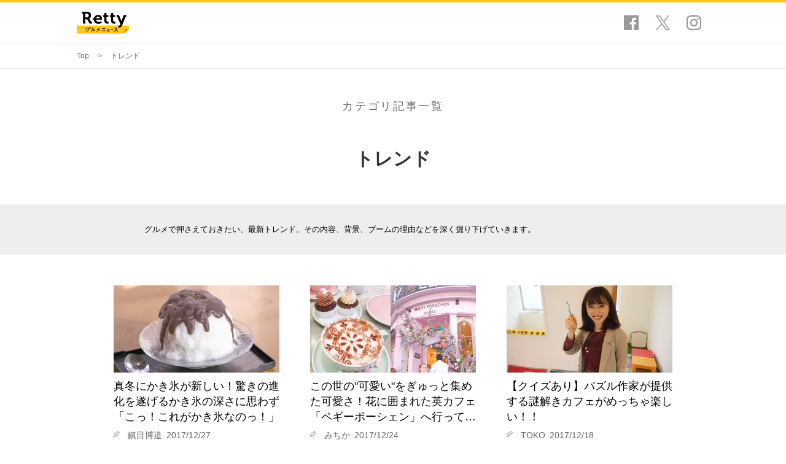

--- FILE ---
content_type: text/html; charset=UTF-8
request_url: https://retty.news/categories/4/?page=2
body_size: 7125
content:
<!DOCTYPE HTML>
<html lang="ja">
  <head>
    
    <meta charset="UTF-8">
<meta name="viewport" content="width=device-width,initial-scale=1.0,minimum-scale=1.0,maximum-scale=1.0,user-scalable=0" />
<meta name="format-detection" content="telephone=no" />

<title>トレンドカテゴリ一覧 | Rettyグルメニュース (2ページ目)</title>

<link rel="canonical" href="https://retty.news/categories/4/" />
<link rel="manifest" href="https://retty.news/pwa-manifest.json" crossorigin="use-credentials">

<meta name="theme-color"        content="#ffc814" >
<meta name="twitter:card"       content="summary_large_image" />
<meta name="twitter:site"       content="@Retty_jp" />
<meta name="description"        content="日本最大級の実名型グルメサービスRettyが運営するRettyグルメニュースの「トレンド」カテゴリページ。グルメで押さえておきたい、最新トレンド。その内容、背景、ブームの理由などを深く掘り下げていきます。 (2ページ目)" />
<meta property="fb:app_id"      content="218159034880392" />
<meta property="og:url"         content="https://retty.news/categories/4/" />
<meta property="og:type"        content="website" />
<meta property="og:title"       content="トレンドカテゴリ一覧 | Rettyグルメニュース (2ページ目)" />
<meta property="og:image"       content="https://img.retty.news/articles/20171223032257-muar1.png" />
<meta property="og:description" content="日本最大級の実名型グルメサービスRettyが運営するRettyグルメニュースの「トレンド」カテゴリページ。グルメで押さえておきたい、最新トレンド。その内容、背景、ブームの理由などを深く掘り下げていきます。 (2ページ目)" />
<meta property="og:site_name"   content="Retty" />
<meta property="og:locale"      content="ja_JP" />

<link rel="prev" href="https://retty.news/categories/4/" />

<link rel="next" href="https://retty.news/categories/4/?page=3" />



    
    <link rel="stylesheet" href="https://retty.news/css/gourmet_news_pc.css">

    
    <link rel="shortcut icon" href="https://retty.news/favicon.ico">
    <link rel="apple-touch-icon" size="152x152" href="https://img.retty.news/assets/apple-touch-icon.png">

    
        <script async src="https://www.googletagmanager.com/gtag/js?id=G-N66LZDFZDN"></script>
    <script>
        window.dataLayer = window.dataLayer || [];
        function gtag(){dataLayer.push(arguments);}
        gtag('js', new Date());
        gtag('config', 'G-N66LZDFZDN');
    </script>
    
    
      </head>

  <body>
    
    <script>
      var getEnvironmentsFromView = function() {
        return {"environment":"production","is_preview":false,"log_endpoint":"https:\/\/retty.me\/gen204.php"};
      };
    </script>

    
        <noscript><iframe src="https://www.googletagmanager.com/ns.html?id=GTM-5ZR5HLD"
    height="0" width="0" style="display:none;visibility:hidden"></iframe></noscript>
    
    
    
    <div id="fb-root"></div>

    <header class="l-header">
  <div class="l-header__container p-container">
    <a href="/" class="l-header__heading">Retty グルメニュース</a>
    <ul class="l-header__sns">
      <li>
        <a href="https://www.facebook.com/retty.me/" class="l-header__sns-item--facebook" target="_blank" rel="noopener">Facebook</a>
      </li>
      <li>
        <a href="https://twitter.com/Retty_jp" class="l-header__sns-item--twitter" target="_blank" rel="noopener">Twitter</a>
      </li>
      <li>
        <a href="https://www.instagram.com/retty.official/" class="l-header__sns-item--instagram" target="_blank" rel="noopener">Instagram</a>
      </li>
    </ul>
  </div>
</header>


    <main class="l-main">
    <script type="application/ld+json">
    {
      "@context": "http://schema.org",
      "@type": "BreadcrumbList",
      "itemListElement":
      [
                {
          "@type": "ListItem",
          "position": 1,
          "item":
          {
            "@id": "https://retty.news/",
            "name": "Top"
          }
        },
                {
          "@type": "ListItem",
          "position": 2,
          "item":
          {
            "@id": "https://retty.news/categories/4/",
            "name": "トレンド"
          }
        }
              ]
    }
    </script>

    <div class="p-breadcrumb">
        <div class="p-container">
            <ul class="p-breadcrumb__list">
                                                            <li><a href="https://retty.news/">Top</a></li>
                                                                                <li>トレンド</li>
                                                </ul>
        </div>
    </div>


<div class="p-list-page">
  <section class="p-list-section">
    <h2 class="p-list-section__heading">カテゴリ記事一覧</h2>

    <h3 class="p-list-section__title">トレンド</h3>

    <div class="p-list-section__lead">
      <p>グルメで押さえておきたい、最新トレンド。その内容、背景、ブームの理由などを深く掘り下げていきます。</p>
    </div>

    <div class="p-list-section__container">
      <ul class="c-grid">
        <li>
  <a href="https://retty.news/34842/" class="c-vertical-medium-thumbnail">
    <div class="c-vertical-medium-thumbnail__image">
      <img
        srcset="https://ximg.retty.me/resize/s270x142/-/retty_news/articles/20171223032257-muar1.png 1x, https://ximg.retty.me/resize/s540x284/-/retty_news/articles/20171223032257-muar1.png 2x, https://ximg.retty.me/resize/s810x426/-/retty_news/articles/20171223032257-muar1.png 3x"
        src="https://ximg.retty.me/resize/s270x142/-/retty_news/articles/20171223032257-muar1.png"
        alt=""
      >
    </div>
    <div class="c-vertical-medium-thumbnail__text">
      <div class="c-vertical-medium-thumbnail__title-wrapper">
        <p class="c-vertical-medium-thumbnail__title js-truncate" data-line-limit="3">真冬にかき氷が新しい！驚きの進化を遂げるかき氷の深さに思わず「こっ！これがかき氷なのっ！」</p>
      </div>

      <div class="c-vertical-medium-thumbnail__meta">
        <span>鎮目博道</span>
        <span>2017/12/27</span>
      </div>
    </div>
  </a>

  </li>
<li>
  <a href="https://retty.news/34838/" class="c-vertical-medium-thumbnail">
    <div class="c-vertical-medium-thumbnail__image">
      <img
        srcset="https://ximg.retty.me/resize/s270x142/-/retty_news/articles/20171222031134-bie4o.png 1x, https://ximg.retty.me/resize/s540x284/-/retty_news/articles/20171222031134-bie4o.png 2x, https://ximg.retty.me/resize/s810x426/-/retty_news/articles/20171222031134-bie4o.png 3x"
        src="https://ximg.retty.me/resize/s270x142/-/retty_news/articles/20171222031134-bie4o.png"
        alt=""
      >
    </div>
    <div class="c-vertical-medium-thumbnail__text">
      <div class="c-vertical-medium-thumbnail__title-wrapper">
        <p class="c-vertical-medium-thumbnail__title js-truncate" data-line-limit="3">この世の&quot;可愛い&quot;をぎゅっと集めた可愛さ！花に囲まれた英カフェ「ペギーポーシェン」へ行ってきた</p>
      </div>

      <div class="c-vertical-medium-thumbnail__meta">
        <span>みちか</span>
        <span>2017/12/24</span>
      </div>
    </div>
  </a>

  </li>
<li>
  <a href="https://retty.news/34814/" class="c-vertical-medium-thumbnail">
    <div class="c-vertical-medium-thumbnail__image">
      <img
        srcset="https://ximg.retty.me/resize/s270x142/-/retty_news/articles/20171214074918-ga1p6.jpg 1x, https://ximg.retty.me/resize/s540x284/-/retty_news/articles/20171214074918-ga1p6.jpg 2x, https://ximg.retty.me/resize/s810x426/-/retty_news/articles/20171214074918-ga1p6.jpg 3x"
        src="https://ximg.retty.me/resize/s270x142/-/retty_news/articles/20171214074918-ga1p6.jpg"
        alt=""
      >
    </div>
    <div class="c-vertical-medium-thumbnail__text">
      <div class="c-vertical-medium-thumbnail__title-wrapper">
        <p class="c-vertical-medium-thumbnail__title js-truncate" data-line-limit="3">【クイズあり】パズル作家が提供する謎解きカフェがめっちゃ楽しい！！</p>
      </div>

      <div class="c-vertical-medium-thumbnail__meta">
        <span>TOKO</span>
        <span>2017/12/18</span>
      </div>
    </div>
  </a>

  </li>
<li>
  <a href="https://retty.news/34796/" class="c-vertical-medium-thumbnail">
    <div class="c-vertical-medium-thumbnail__image">
      <img
        srcset="https://ximg.retty.me/resize/s270x142/-/retty_news/articles/20171207085441-a7lic.png 1x, https://ximg.retty.me/resize/s540x284/-/retty_news/articles/20171207085441-a7lic.png 2x, https://ximg.retty.me/resize/s810x426/-/retty_news/articles/20171207085441-a7lic.png 3x"
        src="https://ximg.retty.me/resize/s270x142/-/retty_news/articles/20171207085441-a7lic.png"
        alt=""
      >
    </div>
    <div class="c-vertical-medium-thumbnail__text">
      <div class="c-vertical-medium-thumbnail__title-wrapper">
        <p class="c-vertical-medium-thumbnail__title js-truncate" data-line-limit="3">「絶滅しそうな飯＝絶メシ」って…群馬県高崎市の自虐ＰＲにのけぞりながらもウ、ウマイ！！</p>
      </div>

      <div class="c-vertical-medium-thumbnail__meta">
        <span>鎮目博道</span>
        <span>2017/12/13</span>
      </div>
    </div>
  </a>

  </li>
<li>
  <a href="https://retty.news/34784/" class="c-vertical-medium-thumbnail">
    <div class="c-vertical-medium-thumbnail__image">
      <img
        srcset="https://ximg.retty.me/resize/s270x142/-/retty_news/articles/20171204064259-vzou2.jpg 1x, https://ximg.retty.me/resize/s540x284/-/retty_news/articles/20171204064259-vzou2.jpg 2x, https://ximg.retty.me/resize/s810x426/-/retty_news/articles/20171204064259-vzou2.jpg 3x"
        src="https://ximg.retty.me/resize/s270x142/-/retty_news/articles/20171204064259-vzou2.jpg"
        alt=""
      >
    </div>
    <div class="c-vertical-medium-thumbnail__text">
      <div class="c-vertical-medium-thumbnail__title-wrapper">
        <p class="c-vertical-medium-thumbnail__title js-truncate" data-line-limit="3">北海道牛乳で作った絶品生クリームがたまらない♡吉祥寺に現れた『ミルクランド』に行ってきた！</p>
      </div>

      <div class="c-vertical-medium-thumbnail__meta">
        <span>TOKO</span>
        <span>2017/12/06</span>
      </div>
    </div>
  </a>

  </li>
<li>
  <a href="https://retty.news/34754/" class="c-vertical-medium-thumbnail">
    <div class="c-vertical-medium-thumbnail__image">
      <img
        srcset="https://ximg.retty.me/resize/s270x142/-/retty_news/articles/20171129073111-u3tbo.jpg 1x, https://ximg.retty.me/resize/s540x284/-/retty_news/articles/20171129073111-u3tbo.jpg 2x, https://ximg.retty.me/resize/s810x426/-/retty_news/articles/20171129073111-u3tbo.jpg 3x"
        src="https://ximg.retty.me/resize/s270x142/-/retty_news/articles/20171129073111-u3tbo.jpg"
        alt=""
      >
    </div>
    <div class="c-vertical-medium-thumbnail__text">
      <div class="c-vertical-medium-thumbnail__title-wrapper">
        <p class="c-vertical-medium-thumbnail__title js-truncate" data-line-limit="3">コスパ◎串焼き、伝説の肉、歌舞伎町和フレンチ…11月&quot;行きたい店リスト&quot;にみんなが加えた新店まとめ</p>
      </div>

      <div class="c-vertical-medium-thumbnail__meta">
        <span>田嶋嶺子</span>
        <span>2017/11/30</span>
      </div>
    </div>
  </a>

  </li>
<li>
  <a href="https://retty.news/34760/" class="c-vertical-medium-thumbnail">
    <div class="c-vertical-medium-thumbnail__image">
      <img
        srcset="https://ximg.retty.me/resize/s270x142/-/retty_news/articles/20171126150410-w0kip.jpg 1x, https://ximg.retty.me/resize/s540x284/-/retty_news/articles/20171126150410-w0kip.jpg 2x, https://ximg.retty.me/resize/s810x426/-/retty_news/articles/20171126150410-w0kip.jpg 3x"
        src="https://ximg.retty.me/resize/s270x142/-/retty_news/articles/20171126150410-w0kip.jpg"
        alt=""
      >
    </div>
    <div class="c-vertical-medium-thumbnail__text">
      <div class="c-vertical-medium-thumbnail__title-wrapper">
        <p class="c-vertical-medium-thumbnail__title js-truncate" data-line-limit="3">童話の世界でティータイム！？京都で美味しいスコーンを食べるならThe Three bears</p>
      </div>

      <div class="c-vertical-medium-thumbnail__meta">
        <span>TOKO</span>
        <span>2017/11/28</span>
      </div>
    </div>
  </a>

  </li>
<li>
  <a href="https://retty.news/34757/" class="c-vertical-medium-thumbnail">
    <div class="c-vertical-medium-thumbnail__image">
      <img
        srcset="https://ximg.retty.me/resize/s270x142/-/retty_news/articles/20171125075955-ec7xd.jpg 1x, https://ximg.retty.me/resize/s540x284/-/retty_news/articles/20171125075955-ec7xd.jpg 2x, https://ximg.retty.me/resize/s810x426/-/retty_news/articles/20171125075955-ec7xd.jpg 3x"
        src="https://ximg.retty.me/resize/s270x142/-/retty_news/articles/20171125075955-ec7xd.jpg"
        alt=""
      >
    </div>
    <div class="c-vertical-medium-thumbnail__text">
      <div class="c-vertical-medium-thumbnail__title-wrapper">
        <p class="c-vertical-medium-thumbnail__title js-truncate" data-line-limit="3">炊飯ジャーから白飯をよそい、冷蔵庫から酒を取り出す。セルフスタイル焼き肉が予約一年待ちになる理由</p>
      </div>

      <div class="c-vertical-medium-thumbnail__meta">
        <span>小関尚紀</span>
        <span>2017/11/27</span>
      </div>
    </div>
  </a>

  </li>
<li>
  <a href="https://retty.news/34753/" class="c-vertical-medium-thumbnail">
    <div class="c-vertical-medium-thumbnail__image">
      <img
        srcset="https://ximg.retty.me/resize/s270x142/-/retty_news/articles/20171124073233-9ivbt.jpg 1x, https://ximg.retty.me/resize/s540x284/-/retty_news/articles/20171124073233-9ivbt.jpg 2x, https://ximg.retty.me/resize/s810x426/-/retty_news/articles/20171124073233-9ivbt.jpg 3x"
        src="https://ximg.retty.me/resize/s270x142/-/retty_news/articles/20171124073233-9ivbt.jpg"
        alt=""
      >
    </div>
    <div class="c-vertical-medium-thumbnail__text">
      <div class="c-vertical-medium-thumbnail__title-wrapper">
        <p class="c-vertical-medium-thumbnail__title js-truncate" data-line-limit="3">「850円でかけと天ぷら食べ放題」は、自分史上最強うどん店であると認定しよう</p>
      </div>

      <div class="c-vertical-medium-thumbnail__meta">
        <span>下関マグロ</span>
        <span>2017/11/26</span>
      </div>
    </div>
  </a>

  </li>
<li>
  <a href="https://retty.news/34736/" class="c-vertical-medium-thumbnail">
    <div class="c-vertical-medium-thumbnail__image">
      <img
        srcset="https://ximg.retty.me/resize/s270x142/-/retty_news/articles/20171122030408-u2354.jpg 1x, https://ximg.retty.me/resize/s540x284/-/retty_news/articles/20171122030408-u2354.jpg 2x, https://ximg.retty.me/resize/s810x426/-/retty_news/articles/20171122030408-u2354.jpg 3x"
        src="https://ximg.retty.me/resize/s270x142/-/retty_news/articles/20171122030408-u2354.jpg"
        alt=""
      >
    </div>
    <div class="c-vertical-medium-thumbnail__text">
      <div class="c-vertical-medium-thumbnail__title-wrapper">
        <p class="c-vertical-medium-thumbnail__title js-truncate" data-line-limit="3">腹パンパンのべろんべろん！「2000円で2時間食べ飲み放題＠池袋」ってすごくないですか？</p>
      </div>

      <div class="c-vertical-medium-thumbnail__meta">
        <span>下関マグロ</span>
        <span>2017/11/22</span>
      </div>
    </div>
  </a>

  </li>
<li>
  <a href="https://retty.news/34729/" class="c-vertical-medium-thumbnail">
    <div class="c-vertical-medium-thumbnail__image">
      <img
        srcset="https://ximg.retty.me/resize/s270x142/-/retty_news/articles/20171117050524-2urlw.jpg 1x, https://ximg.retty.me/resize/s540x284/-/retty_news/articles/20171117050524-2urlw.jpg 2x, https://ximg.retty.me/resize/s810x426/-/retty_news/articles/20171117050524-2urlw.jpg 3x"
        src="https://ximg.retty.me/resize/s270x142/-/retty_news/articles/20171117050524-2urlw.jpg"
        alt=""
      >
    </div>
    <div class="c-vertical-medium-thumbnail__text">
      <div class="c-vertical-medium-thumbnail__title-wrapper">
        <p class="c-vertical-medium-thumbnail__title js-truncate" data-line-limit="3">今年は「心踊る出来」！ボジョレーヌーヴォー解禁日にフォトジェな”ボジョパ”を満喫してきた！</p>
      </div>

      <div class="c-vertical-medium-thumbnail__meta">
        <span>Retty編集部_</span>
        <span>2017/11/17</span>
      </div>
    </div>
  </a>

  </li>
<li>
  <a href="https://retty.news/34710/" class="c-vertical-medium-thumbnail">
    <div class="c-vertical-medium-thumbnail__image">
      <img
        srcset="https://ximg.retty.me/resize/s270x142/-/retty_news/articles/20171111083346-cgr50.jpg 1x, https://ximg.retty.me/resize/s540x284/-/retty_news/articles/20171111083346-cgr50.jpg 2x, https://ximg.retty.me/resize/s810x426/-/retty_news/articles/20171111083346-cgr50.jpg 3x"
        src="https://ximg.retty.me/resize/s270x142/-/retty_news/articles/20171111083346-cgr50.jpg"
        alt=""
      >
    </div>
    <div class="c-vertical-medium-thumbnail__text">
      <div class="c-vertical-medium-thumbnail__title-wrapper">
        <p class="c-vertical-medium-thumbnail__title js-truncate" data-line-limit="3">40分1500円刺身食べ放題の神田「大和屋音次郎」。本当に満足できるか朝10時前から並んでみた</p>
      </div>

      <div class="c-vertical-medium-thumbnail__meta">
        <span>下関マグロ</span>
        <span>2017/11/13</span>
      </div>
    </div>
  </a>

  </li>
<li>
  <a href="https://retty.news/34705/" class="c-vertical-medium-thumbnail">
    <div class="c-vertical-medium-thumbnail__image">
      <img
        srcset="https://ximg.retty.me/resize/s270x142/-/retty_news/articles/20171109092238-mckwj.jpg 1x, https://ximg.retty.me/resize/s540x284/-/retty_news/articles/20171109092238-mckwj.jpg 2x, https://ximg.retty.me/resize/s810x426/-/retty_news/articles/20171109092238-mckwj.jpg 3x"
        src="https://ximg.retty.me/resize/s270x142/-/retty_news/articles/20171109092238-mckwj.jpg"
        alt=""
      >
    </div>
    <div class="c-vertical-medium-thumbnail__text">
      <div class="c-vertical-medium-thumbnail__title-wrapper">
        <p class="c-vertical-medium-thumbnail__title js-truncate" data-line-limit="3">「シメパフェ」ブームの原点・札幌の地元女子に直撃！ラーメンじゃなくてパフェで〆るは本当？</p>
      </div>

      <div class="c-vertical-medium-thumbnail__meta">
        <span>安田有理</span>
        <span>2017/11/10</span>
      </div>
    </div>
  </a>

  </li>
<li>
  <a href="https://retty.news/34697/" class="c-vertical-medium-thumbnail">
    <div class="c-vertical-medium-thumbnail__image">
      <img
        srcset="https://ximg.retty.me/resize/s270x142/-/retty_news/articles/20171106004842-z2vdg.jpg 1x, https://ximg.retty.me/resize/s540x284/-/retty_news/articles/20171106004842-z2vdg.jpg 2x, https://ximg.retty.me/resize/s810x426/-/retty_news/articles/20171106004842-z2vdg.jpg 3x"
        src="https://ximg.retty.me/resize/s270x142/-/retty_news/articles/20171106004842-z2vdg.jpg"
        alt=""
      >
    </div>
    <div class="c-vertical-medium-thumbnail__text">
      <div class="c-vertical-medium-thumbnail__title-wrapper">
        <p class="c-vertical-medium-thumbnail__title js-truncate" data-line-limit="3">紅葉に包まれているのはパフェ！？開店１分で満席になる「cafe 中野屋」の芸術的すぎるスイーツ</p>
      </div>

      <div class="c-vertical-medium-thumbnail__meta">
        <span>TOKO</span>
        <span>2017/11/07</span>
      </div>
    </div>
  </a>

  </li>
<li>
  <a href="https://retty.news/34696/" class="c-vertical-medium-thumbnail">
    <div class="c-vertical-medium-thumbnail__image">
      <img
        srcset="https://ximg.retty.me/resize/s270x142/-/retty_news/articles/20171106005249-18n06.jpg 1x, https://ximg.retty.me/resize/s540x284/-/retty_news/articles/20171106005249-18n06.jpg 2x, https://ximg.retty.me/resize/s810x426/-/retty_news/articles/20171106005249-18n06.jpg 3x"
        src="https://ximg.retty.me/resize/s270x142/-/retty_news/articles/20171106005249-18n06.jpg"
        alt=""
      >
    </div>
    <div class="c-vertical-medium-thumbnail__text">
      <div class="c-vertical-medium-thumbnail__title-wrapper">
        <p class="c-vertical-medium-thumbnail__title js-truncate" data-line-limit="3">【11月11日まで】「串カツ田中」の串カツ11種食べ放題1111円がお得で美味な件について報告！</p>
      </div>

      <div class="c-vertical-medium-thumbnail__meta">
        <span>下関マグロ</span>
        <span>2017/11/06</span>
      </div>
    </div>
  </a>

  </li>
<li>
  <a href="https://retty.news/34678/" class="c-vertical-medium-thumbnail">
    <div class="c-vertical-medium-thumbnail__image">
      <img
        srcset="https://ximg.retty.me/resize/s270x142/-/retty_news/articles/20171101024830-o275q.jpg 1x, https://ximg.retty.me/resize/s540x284/-/retty_news/articles/20171101024830-o275q.jpg 2x, https://ximg.retty.me/resize/s810x426/-/retty_news/articles/20171101024830-o275q.jpg 3x"
        src="https://ximg.retty.me/resize/s270x142/-/retty_news/articles/20171101024830-o275q.jpg"
        alt=""
      >
    </div>
    <div class="c-vertical-medium-thumbnail__text">
      <div class="c-vertical-medium-thumbnail__title-wrapper">
        <p class="c-vertical-medium-thumbnail__title js-truncate" data-line-limit="3">札幌発祥「〆パフェ」ブームがついに東京に！飲んだ後にはパフェ、が2017忘年会シーズンのお約束</p>
      </div>

      <div class="c-vertical-medium-thumbnail__meta">
        <span>TOKO</span>
        <span>2017/11/03</span>
      </div>
    </div>
  </a>

  </li>
<li>
  <a href="https://retty.news/34682/" class="c-vertical-medium-thumbnail">
    <div class="c-vertical-medium-thumbnail__image">
      <img
        srcset="https://ximg.retty.me/resize/s270x142/-/retty_news/articles/20171030094404-iays0.jpg 1x, https://ximg.retty.me/resize/s540x284/-/retty_news/articles/20171030094404-iays0.jpg 2x, https://ximg.retty.me/resize/s810x426/-/retty_news/articles/20171030094404-iays0.jpg 3x"
        src="https://ximg.retty.me/resize/s270x142/-/retty_news/articles/20171030094404-iays0.jpg"
        alt=""
      >
    </div>
    <div class="c-vertical-medium-thumbnail__text">
      <div class="c-vertical-medium-thumbnail__title-wrapper">
        <p class="c-vertical-medium-thumbnail__title js-truncate" data-line-limit="3">「夜パフェ」専門店、即満席の焼肉店…10月にRettyユーザーが&quot;行きたい店リスト&quot;に加えた人気の新店まとめ</p>
      </div>

      <div class="c-vertical-medium-thumbnail__meta">
        <span>田嶋嶺子</span>
        <span>2017/10/31</span>
      </div>
    </div>
  </a>

  </li>
<li>
  <a href="https://retty.news/34668/" class="c-vertical-medium-thumbnail">
    <div class="c-vertical-medium-thumbnail__image">
      <img
        srcset="https://ximg.retty.me/resize/s270x142/-/retty_news/articles/20171025015134-1kb95.jpg 1x, https://ximg.retty.me/resize/s540x284/-/retty_news/articles/20171025015134-1kb95.jpg 2x, https://ximg.retty.me/resize/s810x426/-/retty_news/articles/20171025015134-1kb95.jpg 3x"
        src="https://ximg.retty.me/resize/s270x142/-/retty_news/articles/20171025015134-1kb95.jpg"
        alt=""
      >
    </div>
    <div class="c-vertical-medium-thumbnail__text">
      <div class="c-vertical-medium-thumbnail__title-wrapper">
        <p class="c-vertical-medium-thumbnail__title js-truncate" data-line-limit="3">昨年比10倍もの専門店が登場。粉もん本拠地・関西で「焼きそば旋風」吹き荒れ中！！</p>
      </div>

      <div class="c-vertical-medium-thumbnail__meta">
        <span>塩崎省吾</span>
        <span>2017/10/30</span>
      </div>
    </div>
  </a>

  </li>
<li>
  <a href="https://retty.news/34674/" class="c-vertical-medium-thumbnail">
    <div class="c-vertical-medium-thumbnail__image">
      <img
        srcset="https://ximg.retty.me/resize/s270x142/-/retty_news/articles/20171027060903-epz83.jpg 1x, https://ximg.retty.me/resize/s540x284/-/retty_news/articles/20171027060903-epz83.jpg 2x, https://ximg.retty.me/resize/s810x426/-/retty_news/articles/20171027060903-epz83.jpg 3x"
        src="https://ximg.retty.me/resize/s270x142/-/retty_news/articles/20171027060903-epz83.jpg"
        alt=""
      >
    </div>
    <div class="c-vertical-medium-thumbnail__text">
      <div class="c-vertical-medium-thumbnail__title-wrapper">
        <p class="c-vertical-medium-thumbnail__title js-truncate" data-line-limit="3">鎌倉グルメ女子は「カレー」がお好き？　紅葉と一緒におすすめしたい、人気店をデータから分析！</p>
      </div>

      <div class="c-vertical-medium-thumbnail__meta">
        <span>田嶋嶺子</span>
        <span>2017/10/29</span>
      </div>
    </div>
  </a>

  </li>
<li>
  <a href="https://retty.news/34676/" class="c-vertical-medium-thumbnail">
    <div class="c-vertical-medium-thumbnail__image">
      <img
        srcset="https://ximg.retty.me/resize/s270x142/-/retty_news/articles/20171027091755-3hu0q.png 1x, https://ximg.retty.me/resize/s540x284/-/retty_news/articles/20171027091755-3hu0q.png 2x, https://ximg.retty.me/resize/s810x426/-/retty_news/articles/20171027091755-3hu0q.png 3x"
        src="https://ximg.retty.me/resize/s270x142/-/retty_news/articles/20171027091755-3hu0q.png"
        alt=""
      >
    </div>
    <div class="c-vertical-medium-thumbnail__text">
      <div class="c-vertical-medium-thumbnail__title-wrapper">
        <p class="c-vertical-medium-thumbnail__title js-truncate" data-line-limit="3">松田翔太様のテキーラブンブンダンスにも注目！絶対盛り上がる”渋谷ハロウィンの楽しみ方”教えます</p>
      </div>

      <div class="c-vertical-medium-thumbnail__meta">
        <span>Retty編集部_</span>
        <span>2017/10/27</span>
      </div>
    </div>
  </a>

  </li>
<li>
  <a href="https://retty.news/34667/" class="c-vertical-medium-thumbnail">
    <div class="c-vertical-medium-thumbnail__image">
      <img
        srcset="https://ximg.retty.me/resize/s270x142/-/retty_news/articles/20171025022600-jd7vz.jpg 1x, https://ximg.retty.me/resize/s540x284/-/retty_news/articles/20171025022600-jd7vz.jpg 2x, https://ximg.retty.me/resize/s810x426/-/retty_news/articles/20171025022600-jd7vz.jpg 3x"
        src="https://ximg.retty.me/resize/s270x142/-/retty_news/articles/20171025022600-jd7vz.jpg"
        alt=""
      >
    </div>
    <div class="c-vertical-medium-thumbnail__text">
      <div class="c-vertical-medium-thumbnail__title-wrapper">
        <p class="c-vertical-medium-thumbnail__title js-truncate" data-line-limit="3">芸人サンドイッチマン推薦で人気急上昇！仙台名物ジャパニーズ草鍋&quot;せり鍋&quot;は今冬のトレンドとなるか</p>
      </div>

      <div class="c-vertical-medium-thumbnail__meta">
        <span>安田有理</span>
        <span>2017/10/27</span>
      </div>
    </div>
  </a>

  </li>
<li>
  <a href="https://retty.news/34658/" class="c-vertical-medium-thumbnail">
    <div class="c-vertical-medium-thumbnail__image">
      <img
        srcset="https://ximg.retty.me/resize/s270x142/-/retty_news/articles/20171023023050-2xb5h.jpg 1x, https://ximg.retty.me/resize/s540x284/-/retty_news/articles/20171023023050-2xb5h.jpg 2x, https://ximg.retty.me/resize/s810x426/-/retty_news/articles/20171023023050-2xb5h.jpg 3x"
        src="https://ximg.retty.me/resize/s270x142/-/retty_news/articles/20171023023050-2xb5h.jpg"
        alt=""
      >
    </div>
    <div class="c-vertical-medium-thumbnail__text">
      <div class="c-vertical-medium-thumbnail__title-wrapper">
        <p class="c-vertical-medium-thumbnail__title js-truncate" data-line-limit="3">#コットンボンボンで話題！この秋しか食べられない、パフェみたいなモンブランスムージー</p>
      </div>

      <div class="c-vertical-medium-thumbnail__meta">
        <span>TOKO</span>
        <span>2017/10/24</span>
      </div>
    </div>
  </a>

  </li>
<li>
  <a href="https://retty.news/34644/" class="c-vertical-medium-thumbnail">
    <div class="c-vertical-medium-thumbnail__image">
      <img
        srcset="https://ximg.retty.me/resize/s270x142/-/retty_news/articles/20171019091851-zedlu.jpg 1x, https://ximg.retty.me/resize/s540x284/-/retty_news/articles/20171019091851-zedlu.jpg 2x, https://ximg.retty.me/resize/s810x426/-/retty_news/articles/20171019091851-zedlu.jpg 3x"
        src="https://ximg.retty.me/resize/s270x142/-/retty_news/articles/20171019091851-zedlu.jpg"
        alt=""
      >
    </div>
    <div class="c-vertical-medium-thumbnail__text">
      <div class="c-vertical-medium-thumbnail__title-wrapper">
        <p class="c-vertical-medium-thumbnail__title js-truncate" data-line-limit="3">&quot;鍋はみんなで囲むもの&quot;はもう古い！？2017年ストレスフリーな「一人一鍋」の時代の幕開けだ！</p>
      </div>

      <div class="c-vertical-medium-thumbnail__meta">
        <span>安田有理</span>
        <span>2017/10/23</span>
      </div>
    </div>
  </a>

  </li>
<li>
  <a href="https://retty.news/34648/" class="c-vertical-medium-thumbnail">
    <div class="c-vertical-medium-thumbnail__image">
      <img
        srcset="https://ximg.retty.me/resize/s270x142/-/retty_news/articles/20171019054729-levi2.jpg 1x, https://ximg.retty.me/resize/s540x284/-/retty_news/articles/20171019054729-levi2.jpg 2x, https://ximg.retty.me/resize/s810x426/-/retty_news/articles/20171019054729-levi2.jpg 3x"
        src="https://ximg.retty.me/resize/s270x142/-/retty_news/articles/20171019054729-levi2.jpg"
        alt=""
      >
    </div>
    <div class="c-vertical-medium-thumbnail__text">
      <div class="c-vertical-medium-thumbnail__title-wrapper">
        <p class="c-vertical-medium-thumbnail__title js-truncate" data-line-limit="3">秋といえば京都！老舗から穴場まで、データ分析からみえた”女子グルメ”のおすすめはここ！</p>
      </div>

      <div class="c-vertical-medium-thumbnail__meta">
        <span>田嶋嶺子</span>
        <span>2017/10/21</span>
      </div>
    </div>
  </a>

  </li>
<li>
  <a href="https://retty.news/34649/" class="c-vertical-medium-thumbnail">
    <div class="c-vertical-medium-thumbnail__image">
      <img
        srcset="https://ximg.retty.me/resize/s270x142/-/retty/raw_img_repo/01/8052882.jpg 1x, https://ximg.retty.me/resize/s540x284/-/retty/raw_img_repo/01/8052882.jpg 2x, https://ximg.retty.me/resize/s810x426/-/retty/raw_img_repo/01/8052882.jpg 3x"
        src="https://ximg.retty.me/resize/s270x142/-/retty/raw_img_repo/01/8052882.jpg"
        alt=""
      >
    </div>
    <div class="c-vertical-medium-thumbnail__text">
      <div class="c-vertical-medium-thumbnail__title-wrapper">
        <p class="c-vertical-medium-thumbnail__title js-truncate" data-line-limit="3">【2017-2018冬注目】いよいよ鍋の季節がやってきた！でも…そもそも、みんな鍋好きですか？</p>
      </div>

      <div class="c-vertical-medium-thumbnail__meta">
        <span>草深由有子</span>
        <span>2017/10/18</span>
      </div>
    </div>
  </a>

  </li>
<li>
  <a href="https://retty.news/34637/" class="c-vertical-medium-thumbnail">
    <div class="c-vertical-medium-thumbnail__image">
      <img
        srcset="https://ximg.retty.me/resize/s270x142/-/retty_news/articles/20171016025615-5r13f.jpg 1x, https://ximg.retty.me/resize/s540x284/-/retty_news/articles/20171016025615-5r13f.jpg 2x, https://ximg.retty.me/resize/s810x426/-/retty_news/articles/20171016025615-5r13f.jpg 3x"
        src="https://ximg.retty.me/resize/s270x142/-/retty_news/articles/20171016025615-5r13f.jpg"
        alt=""
      >
    </div>
    <div class="c-vertical-medium-thumbnail__text">
      <div class="c-vertical-medium-thumbnail__title-wrapper">
        <p class="c-vertical-medium-thumbnail__title js-truncate" data-line-limit="3">【和ンハンドスイーツ旋風】パワースポット並みの人気！鎌倉・夢見屋のフォトジェニック団子</p>
      </div>

      <div class="c-vertical-medium-thumbnail__meta">
        <span>TOKO</span>
        <span>2017/10/17</span>
      </div>
    </div>
  </a>

  </li>
<li>
  <a href="https://retty.news/34626/" class="c-vertical-medium-thumbnail">
    <div class="c-vertical-medium-thumbnail__image">
      <img
        srcset="https://ximg.retty.me/resize/s270x142/-/retty_news/articles/20171013064551-xmtuy.jpg 1x, https://ximg.retty.me/resize/s540x284/-/retty_news/articles/20171013064551-xmtuy.jpg 2x, https://ximg.retty.me/resize/s810x426/-/retty_news/articles/20171013064551-xmtuy.jpg 3x"
        src="https://ximg.retty.me/resize/s270x142/-/retty_news/articles/20171013064551-xmtuy.jpg"
        alt=""
      >
    </div>
    <div class="c-vertical-medium-thumbnail__text">
      <div class="c-vertical-medium-thumbnail__title-wrapper">
        <p class="c-vertical-medium-thumbnail__title js-truncate" data-line-limit="3">&quot;みんなの名店&quot;を愛する女性・&quot;自分だけの隠れ家&quot;を求める男性…男女で分かれる銀座エリアのお店選び</p>
      </div>

      <div class="c-vertical-medium-thumbnail__meta">
        <span>田嶋嶺子</span>
        <span>2017/10/15</span>
      </div>
    </div>
  </a>

  </li>
<li>
  <a href="https://retty.news/34600/" class="c-vertical-medium-thumbnail">
    <div class="c-vertical-medium-thumbnail__image">
      <img
        srcset="https://ximg.retty.me/resize/s270x142/-/retty_news/articles/20171005021544-n3cr5.jpg 1x, https://ximg.retty.me/resize/s540x284/-/retty_news/articles/20171005021544-n3cr5.jpg 2x, https://ximg.retty.me/resize/s810x426/-/retty_news/articles/20171005021544-n3cr5.jpg 3x"
        src="https://ximg.retty.me/resize/s270x142/-/retty_news/articles/20171005021544-n3cr5.jpg"
        alt=""
      >
    </div>
    <div class="c-vertical-medium-thumbnail__text">
      <div class="c-vertical-medium-thumbnail__title-wrapper">
        <p class="c-vertical-medium-thumbnail__title js-truncate" data-line-limit="3">竹内涼真の溢れるチーズ愛！人気急上昇の彼は超グルメ青年だった！！〜「人生最高レストラン」収録潜入ルポ〜</p>
      </div>

      <div class="c-vertical-medium-thumbnail__meta">
        <span>河野友美子</span>
        <span>2017/10/13</span>
      </div>
    </div>
  </a>

  </li>
<li>
  <a href="https://retty.news/34617/" class="c-vertical-medium-thumbnail">
    <div class="c-vertical-medium-thumbnail__image">
      <img
        srcset="https://ximg.retty.me/resize/s270x142/-/retty_news/articles/20171006073418-kgca7.jpg 1x, https://ximg.retty.me/resize/s540x284/-/retty_news/articles/20171006073418-kgca7.jpg 2x, https://ximg.retty.me/resize/s810x426/-/retty_news/articles/20171006073418-kgca7.jpg 3x"
        src="https://ximg.retty.me/resize/s270x142/-/retty_news/articles/20171006073418-kgca7.jpg"
        alt=""
      >
    </div>
    <div class="c-vertical-medium-thumbnail__text">
      <div class="c-vertical-medium-thumbnail__title-wrapper">
        <p class="c-vertical-medium-thumbnail__title js-truncate" data-line-limit="3">インスタが生んだ「ラテ」の進化に驚愕！ヨーロッパで流行中の”カラーラテ”を10杯飲んできた結果…</p>
      </div>

      <div class="c-vertical-medium-thumbnail__meta">
        <span>みちか</span>
        <span>2017/10/10</span>
      </div>
    </div>
  </a>

  </li>
<li>
  <a href="https://retty.news/34619/" class="c-vertical-medium-thumbnail">
    <div class="c-vertical-medium-thumbnail__image">
      <img
        srcset="https://ximg.retty.me/resize/s270x142/-/retty_news/articles/20171009082528-yg4tr.jpg 1x, https://ximg.retty.me/resize/s540x284/-/retty_news/articles/20171009082528-yg4tr.jpg 2x, https://ximg.retty.me/resize/s810x426/-/retty_news/articles/20171009082528-yg4tr.jpg 3x"
        src="https://ximg.retty.me/resize/s270x142/-/retty_news/articles/20171009082528-yg4tr.jpg"
        alt=""
      >
    </div>
    <div class="c-vertical-medium-thumbnail__text">
      <div class="c-vertical-medium-thumbnail__title-wrapper">
        <p class="c-vertical-medium-thumbnail__title js-truncate" data-line-limit="3">表面カリカリ、中とろ〜りクリームな原宿ワンハンドスイーツ。これなーんだ？</p>
      </div>

      <div class="c-vertical-medium-thumbnail__meta">
        <span>TOKO</span>
        <span>2017/10/10</span>
      </div>
    </div>
  </a>

  </li>
      </ul>

                  <div class="c-pagination">
                <ul class="c-pagination__list">
                                <li>
                <a href='https://retty.news/categories/4' class="c-pagination__item--prev"></a>
            </li>                <li>
                    <a href='https://retty.news/categories/4' class="c-pagination__item">1</a>
                </li>                <li>
                    <a  class="c-pagination__item--current">2</a>
                </li>                <li>
                    <a href='?page=3' class="c-pagination__item">3</a>
                </li>                <li>
                    <a href='?page=4' class="c-pagination__item">4</a>
                </li>                <li>
                    <a href='?page=5' class="c-pagination__item">5</a>
                </li>            <li>
                <a href='https://retty.news/categories/4?page=3' class="c-pagination__item--next"></a>
            </li>
                </ul>
            </div>

    </div>
  </section>
</div>
    </main>

    <footer class="l-footer">
  <div class="l-footer__container p-container">
    <a href="/" class="l-footer__logo"></a>

    <ul class="l-footer__navigation">
      <li>
        <a href="https://retty.news/series/">連載一覧</a>
      </li>
      <li>
        <a href="https://docs.google.com/forms/d/e/1FAIpQLSfuJqBPgbLoJpndkMYS628hiIvRp1PAEHIGcdIy-AOGm4viFQ/viewform" target="_blank" rel="noopener">お問い合わせ</a>
      </li>
      <li>
        <a href="https://corp.retty.me/advertise/">広告掲載について</a>
      </li>
      <li>
        <a href="https://corp.retty.me/company/">運営会社</a>
      </li>
      <li>
        <a href="https://retty.me/announce/tos/">利用規約</a>
      </li>
      <li>
        <a href="https://retty.me/announce/privacy/">プライバシーポリシー</a>
      </li>
      <li>
        <a href="https://retty.me/">Retty</a>
      </li>
    </ul>

    <small class="l-footer__copyright">Copyright &copy; 2017 Retty All Rights Reserved.</small>

    <a href="#" class="l-footer__pagetop js-pagetop">ページトップへ</a>
  </div>
</footer>
    
    <script>(function(d, s, id) {
      var js, fjs = d.getElementsByTagName(s)[0]; if (d.getElementById(id)) return;
      js = d.createElement(s); js.id = id; js.src = "//connect.facebook.net/ja_JP/sdk.js#xfbml=1&version=v2.9"; fjs.parentNode.insertBefore(js, fjs);
    }(document, 'script', 'facebook-jssdk'));</script>

    
        <script src="https://retty.news/js/gourmet_news_pc.js"></script>
  </body>
</html>
